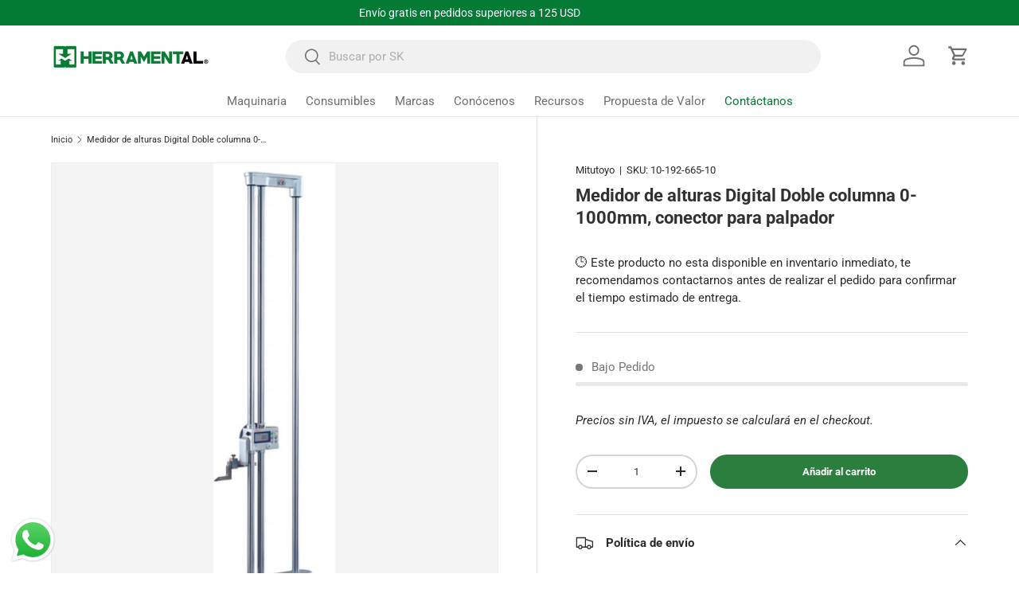

--- FILE ---
content_type: text/css
request_url: https://www.herramental.com.mx/cdn/shop/t/10/assets/swatches.css?v=23782359120401820791730919398
body_size: -672
content:
[data-swatch]::before {
  background-color: rgba(var(--text-color) / 0.08);
}

[data-swatch="rojo"]:before { background-color: #96001e}[data-swatch="amarillo"]:before { background-color: #ffc107}[data-swatch="verde"]:before { background-color: #024d29}[data-swatch="blanco"]:before { background-color: #ffffff}[data-swatch="negro"]:before { background-color: #000000}[data-swatch="negro mate"]:before { background-color: #000000}[data-swatch="azul"]:before { background-color: #011e4b}[data-swatch="púrpura"]:before { background-color: #673ab7}[data-swatch="naranja"]:before { background-color: #fe6703}[data-swatch="azul verde"]:before { background-color: #009688}



--- FILE ---
content_type: text/css
request_url: https://public.punchout2go.com/common/jslib/0.0.11/account.css
body_size: 98
content:


.navBar-item:has(a.navBar-action[href$='action=account_details']) {
    display: none !important;
}

.navBar-item:has(a.navBar-action[href$='/user-management/']) {
    display: none !important;
}

--- FILE ---
content_type: text/javascript
request_url: https://www.herramental.com.mx/cdn/shop/t/10/assets/punchout.js?v=116774901342588485781757518818
body_size: 134
content:
function runPo2go(){var store_config={punchout_only:0,allow_zero_value_cart:!0,cart_transfer_metafields:["UNSPSC.unspsc_code","plytix.presentacion_hmt","plytix.presentacion_punchout","plytix.modelo_fabricante"],watch_for_missing_transfer_button:!0,transfer_button_container_selector:"#cart-summary",transfer_label:"Transfer Cart",graphql_token:"44830e754027d520ea8946f52b099b6c",custom_style:"#cart-drawer > header > div > div > div > div, #chat-bubble {display:none !important;} #cart-summary > details-disclosure > details {display:none !important;} #shopify-section-sections--23276600525106__footer > footer > div > div.footer__main.md:flex.md:flex-wrap.mb-10.md:mb-6 > div:nth-child(2) > footer-menu > details > div > ul > li:nth-child(4) > a {display: none !important;} #shopify-section-sections--23276600623410__header > store-header > header > div.header__icons.flex.justify-end.mis-auto.js-closes-menu > div.button-view-quotes {display: none !important;} #shopify-section-sections--23276600525106__footer > footer > div > div.footer__main.md:flex.md:flex-wrap.mb-10.md:mb-6 > div.footer-col.footer-col--text.footer-col--not-collapsed.cc-animate-init.cc-animate-in > div > div.footer-block__btns.footer-block__social > ul {display: none !important;} #shopify-section-sections--23276600623410__header > store-header > header > main-menu > details > div > nav > ul > li:nth-child(4) > details > div > ul > li:nth-child(6) > a {display: none !important;} #shopify-section-sections--23276600623410__header > store-header > header > main-menu > details > div > nav > ul > li:nth-child(5) > details > summary > a {display: none !important;} #shopify-section-sections--23276600623410__header > store-header > header > main-menu > details > div > nav > ul > li:nth-child(3) > a {display: none !important;} #shopify-section-sections--23276600623410__header > store-header > header > main-menu > details > div > nav > ul > li:nth-child(1) > details > summary > a {display: none !important;} #shopify-section-sections--23276600623410__header > store-header > header > main-menu > details > div > nav > ul > li:nth-child(7) > a {display: none !important;} #shopify-section-sections--23276600623410__header > store-header > header > div.header__icons.flex.justify-end.mis-auto.js-closes-menu > a:nth-child(1) {display: none !important;} body.punchout button.shopify-payment-button__button.shopify-payment-button__button--unbranded {display: none !important;} body.punchout .omg-button-quote-onboarding  { display:none; } #shopify-section-sections--16036804788286__header > sticky-header > header > nav > ul > li:nth-child(3) { display:none; } #shopify-section-sections--16036804788286__header > sticky-header > header > nav > ul > li:nth-child(4) { display:none; } .cart-drawer__summary.relative.drawer__footer.cart-drawer--checkout--sticky-true {display: none; ",checkout_selector:'button[name="checkout"]',transfer_selector:'button[name="transfer_items"]',transfer_btn_html:'<button type="submit" name="transfer_items" class="btn btn--primary btn--icon-with-text w-full" onClick="POSession.extension.transferCart(); return false;" >Transfer Cart</button>',return_selector:"header",return_btn_html:'<button type="submit" name="close_punchout" class="btn return_btn" onClick="POSession.cancel();" >Close PunchOut</button>'};POExt=new Po2go_Shopify(store_config),POSession=new Po2go({account:"",punchout_only:store_config.punchout_only,extension:POExt}),POSession.init(),POSession.extension.setupPage(),POSession.extension.returnToProcButton()}
//# sourceMappingURL=/cdn/shop/t/10/assets/punchout.js.map?v=116774901342588485781757518818


--- FILE ---
content_type: application/javascript
request_url: https://public.tradecentric.com/common/shopify/0.0.9/ext_shopify.js
body_size: 14934
content:
/**
 * @NOTE contains "po2goLoaderDelay" to force all assets to load prior to initializing.
 *
 * @param p
 * @constructor
 */




var Po2go_Shopify = function (p) {
    this.config = p;
}


const shopify_storefront_api_path = {
    host: libhost,
    path : '/common/shopify/storefront-api-client/0.2.3/storefront-api-client.po2go.min.js'
}

libpaths.shopify_storefront_api = shopify_storefront_api_path;

/**
 *  This is a prototype for the Po2go object. It contains static information (e.g., methods).
 */
Po2go_Shopify.prototype = {
    should_transfer_metafields: false,
    session : null,
    inrequest : 0,
    remove_id : null,
    loaded : 0,
    /**
     * called when closing transferring or navigating away
     * clean up must return TRUE to automatically transfer.
     * return false if you need to wait for something else
     * to happen then trigger transfer manually.
     *
     * @return {*}
     * @private
     */
    _cleanUp : function (po_session)
    {
        this.session = po_session;
        this.session.log('ext - _cleanUp()');
        // this.walkItemsApi();
        this.walkCookies();
        return true;
    },

    /**
     @todo need name of shopify's session cookie
      removes session relevant cookies
     */
    walkCookies : function ()
    {
        this.session.log('ext - delete cookies');
        /** @todo, may need to add more cookies once punchout session works. */
        var cookies = ['cart' /*,'_secure_session_id'*/];
        for (i = 0; i < cookies.length; i++) {
            var cookie_name = cookies[i];
            this.session.log('delete '+ cookie_name);
            this.session.deleteCookie(cookie_name);
        }
    },


    //built in call (after login)
    _postInit : function ( po_session )
    {
        this.session = po_session;
        //is this even a punchout
        if(this.session.status == 1){
            this.setupPage();
        }
    },

    /*
      overrides "Checkout" button with Transfer Cart Button
    */
    setupPage : function ()
    {
        // @todo copy checkout, hide checkout button, inject <a>transfer stuff into copied button
        // @todo add style to theme
        // config.style is used for stock classes across shopify (to hide buttons, modify UI)
        // config.custom_style

        if (this.session.status == 1) {
            if (this.loaded == 0) {
                if (jQuery("head")) {
                    this.loaded = 1;
                    jQuery("head").append("\n<style>"+ this.config.style +"</style>");
                    jQuery("head").append("\n<style>"+ this.config.custom_style +"</style>");
                }
                /** @todo potential need for modal action observers to update UI changes */
                //jQuery('#CartPopoverCont').click(function(){POSession.extension.setupPage();});
                //jQuery('#CartToggleItemCount').click(function(){POSession.extension.setupPage();});
                this.initShopifyStorefrontApi();
            }
            this.updateCheckoutButton();

            // Ensure transfer button exists and observe DOM changes to re-apply when needed
            const ensureTransferButton = () => {
                if (document.querySelector(this.config.transfer_selector)) return;

                const checkoutBtn = document.querySelector(this.config.checkout_selector);
                if (!checkoutBtn) return;

                this.updateCheckoutButton();
            };

            ensureTransferButton();

            const target = (this.config && this.config.transfer_button_container_selector)
                ? document.querySelector(this.config.transfer_button_container_selector)
                : null;

            const shouldObserve = this.config && this.config.watch_for_missing_transfer_button;

            if (shouldObserve && !target) console.warn('Missing or invalid observer target selector!');

            if (shouldObserve && target) {
                let scheduled = false;
                const observer = new MutationObserver(() => {
                    if (scheduled) return;
                    scheduled = true;
                    requestAnimationFrame(() => {
                        scheduled = false;
                        ensureTransferButton();
                    });
                });
                observer.observe(target, { childList: true, subtree: true });
            }
        }

    },

    /**
     * @note this can be overridden at the source init.
     **/
    updateCheckoutButton : function(){
        if (jQuery(this.config.checkout_selector)
            && jQuery(this.config.transfer_selector).length == 0) {
            jQuery(this.config.checkout_selector).hide();
            jQuery(this.config.checkout_selector).parent().append(this.config.transfer_btn_html);
        }
    },

    /** Add to punchout.js file if requested, use the return selector and return_btn_html
     **/
    returnToProcButton : function(){
        if (this.config.return_to_procurement){
            jQuery(this.config.return_selector).append(this.config.return_btn_html);
            console.log('return to proc button function');
        }
    },

    transferCart : function ()
    {
        var endpoint = "/cart.js"; //GET
        Basic.Modal.show('Preparing Cart..');
        jQuery.ajaxSetup({ "cache" : false });

        jQuery.ajax(endpoint,{
            "method":"GET",
            "dataType":"json",
            'complete': jQuery.proxy(function (info,status){
                var cartData = info.responseJSON;
                if (typeof cartData == "undefined") {
                    cartData = jQuery.parseJSON(info.responseText);
                }

                this.collectMetafields().then((metafields) => {
                    if(metafields.data) {
                        metafields = this.parseMetafieldsResponse(metafields.data);
                    }
                    if (this.evaluateCart(cartData, metafields)) {
                        this.deleteCart(cartData);
                    } else {
                        Basic.Modal.show('You cannot transfer an empty or a zero amount cart.');
                    }
                })
            },this)
        });
    },

    deleteCart : function (data)
    {
        var endpoint = "/cart/clear.js";
        jQuery.ajaxSetup({ "cache" : false });
        jQuery.ajax(endpoint,{
            "method" : "POST",
            "type" : "POST",
            "complete" : jQuery.proxy(function (info,status)
            {
                this.session.transferCart();
            },this)
        })
    },
    //https://help.shopify.com/en/themes/development/getting-started/using-ajax-api#get-cart
    evaluateCart : function (data, metafields = {products: [], variants: []})
    {
        this.session.cart.source = data; //the whole Shopify cart, for debugging/development purposes
        this.session.cart.total = (data['total_price'] / 100);
        this.session.cart.discount = (data['total_discount'] / 100);
        this.session.cart.discount_title = "";

        var itemset = data.items;

        for (var i=0;i < itemset.length;i++) {
            var cartItem = itemset[i];
            cartItem.supplierid = cartItem['sku'];
            cartItem.supplierauxid = cartItem['id'];
            cartItem.unitprice = (cartItem['price'] / 100);
            cartItem.description = cartItem['product_title'] ? cartItem['product_title'] : cartItem['product_description'];
            cartItem.product_id = cartItem['product_id'];
            cartItem.variant_id = cartItem['variant_id'];
            cartItem.manufacturer = cartItem['vendor'];
            cartItem.options = cartItem['variant_options'];
            cartItem.quantity = cartItem['quantity'];

            if (metafields.hasOwnProperty('products') && typeof metafields.products[cartItem.product_id] !== undefined) {
                for (const metafieldKey in metafields.products[cartItem.product_id]) {
                    cartItem[metafieldKey] = metafields.products[cartItem.product_id][metafieldKey];
                }
            }

            if (metafields.hasOwnProperty('variants') && typeof metafields.variants[cartItem.variant_id] !== undefined) {
                for (const metafieldKey in metafields.variants[cartItem.variant_id]) {
                    cartItem[metafieldKey] = metafields.variants[cartItem.variant_id][metafieldKey];
                }
            }
            this.session.addItemToCart(cartItem)
        }


        // by default, cart transfer is allowed only when having at least one item, and a positive amount.
        // by setting the config item allow_zero_value_cart to true, the cart can be transferred without a positive amount.
        let allow_zero_value_cart = (this.config.hasOwnProperty('allow_zero_value_cart') && this.config.allow_zero_value_cart === true);

        return this.session.cart.items.length > 0 && (this.session.cart.total > 0 || allow_zero_value_cart);
    },

    /**
     * Adds the shopify storefront api library required for graphql requests
     *
     * If the storefront's punchout configuration doesn't provide `graphql_token`
     * we assume metafields transfer is not required and skip the script injection
     */
    initShopifyStorefrontApi: function () {
        if (!(this.config.hasOwnProperty('graphql_token') && this.config.graphql_token.length > 0)) {
            POSession.log('Missing GraphQL token required for metafields.');
            return;
        }
        loadRemoteFile('js', libpaths.shopify_storefront_api.path, libpaths.shopify_storefront_api.host);
        this.should_transfer_metafields = true;

    },

    /**
     * Handles GraphQL query for metafields. Requires async to avoid chaining promises, or creating a promise pool.
     *
     * @returns {Promise<{}|*>}
     */
    async collectMetafields() {
        if (!this.should_transfer_metafields) {
            return {};
        }

        const graphql_token = this.config.graphql_token;
        const domain = document.location.host;
        const client = ShopifyStorefrontAPIClient.createStorefrontApiClient({
            publicAccessToken: graphql_token, apiVersion: '2024-10', storeDomain: domain
        });

        return await client.request(this.getBoundMetafieldQuery());
    },

    /**
     * Parses meta fields response and assigns them to an easy to work with object.
     * This is required in order to associate meta fields with variant and product ids.
     * In the cart object, ids are integers, while in the meta fields response follow the format:
     * gid://{url}/{Product|ProductVariant}/{integer_id}
     *
     * @param data
     * @returns {{variants: {}, products: {}}|{}}
     */
    parseMetafieldsResponse: function (data) {
        if (!data?.cart?.lines?.nodes) return {};

        const metafields = {
            variants: {}, products: {},
        }

        const id_regex = RegExp(/([^\/]+)$/g);

        for (const line of data.cart.lines.nodes) {
            const raw_variant = line.merchandise;

            const variant_id = raw_variant.id.match(id_regex)[0] || null;

            if (!variant_id) {
                continue;
            }

            metafields.variants[variant_id] = metafields.variants[variant_id] || {};

            if (typeof raw_variant.barcode !== 'undefined') {
                metafields.variants[variant_id]['barcode'] = raw_variant.barcode;
            }

            if (typeof raw_variant.metafields === 'undefined') {
                continue;
            }

            for (const variant_metafield of raw_variant.metafields) {
                if (variant_metafield) {
                    metafields.variants[variant_id][variant_metafield.key] = variant_metafield.value;
                }
            }

            if (typeof raw_variant.product === 'undefined' || typeof raw_variant.product.metafields === 'undefined') {
                continue;
            }

            const product_id = raw_variant.product.id.match(id_regex)[0] || null;

            if (!product_id) {
                continue;
            }

            metafields.products[product_id] = metafields.products[product_id] || {};

            for (const product_metafield of raw_variant.product.metafields) {
                if (product_metafield) {
                    metafields.products[product_id][product_metafield.key] = product_metafield.value;
                }
            }
        }

        return metafields;
    },

    /**
     * Generates GraphQL query string for meta fields with bound parameters
     *
     * @returns string
     */
    getBoundMetafieldQuery: function () {
        const cartId = POSession.cookie('cart');

        let metafields_query_params = '';

        if (this.config.hasOwnProperty('cart_transfer_metafields') && this.config.cart_transfer_metafields.length > 0) {
            metafields_query_params = this.config.cart_transfer_metafields.map(function (value) {
                const parts = value.split('.');
                return `{
                    namespace: "` + parts[0] + `",
                    key: "` + parts[1] + `"
                }`;
            }).join(',');
        }

        let variant_metafields_query = '',
            product_metafields_query = '';

        if(metafields_query_params.length > 0) {
            variant_metafields_query = `
                metafields (identifiers: [${metafields_query_params}]) {
                    key,
                    value
                }`;
            product_metafields_query = `
                metafields (identifiers: [${metafields_query_params}]) {
                    key,
                    value
                }`;
        }

        return `
            query cart {
                cart (id: "gid://shopify/Cart/${cartId}") {
                    id
                    lines (first: 250) {
                        nodes {
                            id
                            merchandise {
                                ... on ProductVariant {
                                    id
                                    title
                                    barcode
                                    ${variant_metafields_query}
                                    product {
                                        id
                                        title
                                        ${product_metafields_query}
                                    }
                                }
                            }
                        }
                    }
                }
            }
        `;
    }

} //End prototype


/** initiate punchout2go function **/
var po2goLoaderDelay = function ()
{
    if (typeof Po2go_Shopify != 'undefined'
        && typeof Po2go != 'undefined'
        && typeof jQuery != 'undefined'
        && typeof runPo2go != 'undefined') {
        runPo2go();
    } else {
        setTimeout(po2goLoaderDelay,500);
    }
}
setTimeout(po2goLoaderDelay,100);


--- FILE ---
content_type: application/x-javascript; charset=utf-8
request_url: https://bundler.nice-team.net/app/shop/status/herramental-mx.myshopify.com.js?1767297598
body_size: -181
content:
var bundler_settings_updated='1756762323';